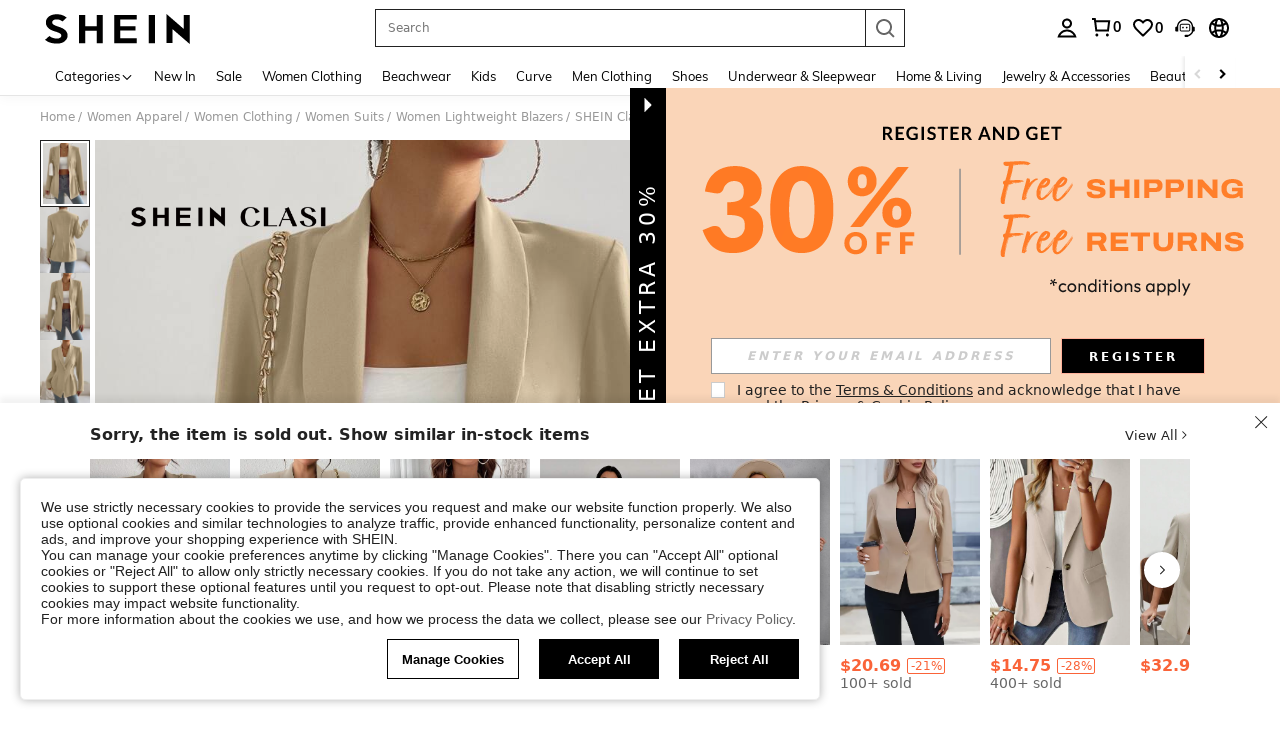

--- FILE ---
content_type: text/javascript; charset=utf-8
request_url: https://us.shein.com/devices/v3/profile/web?callback=smCB_1769261751883&organization=FPNyuLhAtVnAeldjikus&smdata=W7N7Uu94bq%2BVmrg%2BpkkKvFZgZI6vVFKHgQsyjBGlLZZGbXrMxFLFrO5r4IuGl7T2IBlageKXd%2FJeb%2FTXbfr%2BW%2BnX8BDkcL2X11wVS3by1qHJtILmq%2FEbuvDQeSEcqqvwtMhYnWsWYdMPIAJgiui1SwLWG4Pf7%2FH%2BculbN6U8R90ilLvIxnoDasMj6A8jtfqCRFwnDTQ9O9slsjC17D62VAMGtCauieKjg8tTDrkiiXbnB%2BYmRaCz73D0eKeaGD11Pgs2dth9LEKEBccnHaHE2rNowUYdTRcnjqkMW55ip%2Bv9gQDj6y4WN5950%2FvsPUg3sC9fpKbJ%2F7MYqfEwBaZjTy%2FiEZgqqOwQXLYwC8lFwb3d8gQ2SRfaUVaEjasxNBMoMkxFARPWSjtMy8rkflBKBOGEHeEY%2F1S8zxMoteb%2B0L06wdW4j%2BI4z9bqtdiTotrNuJnxvy3yYaZnF5En0eENxk%2BzyTCNp9D5VZMEQzWcZrEBY5lV3Z3zGfiLtuSB8BCbyLoOTZ%2FLJjlFT13HbqaLOhANv3CKCSQtA6DdVBaPIjeuF5jlijrQ47BKBmiOmce9hvkL2zUwLe4Lov0BeNfDvFDt%2B83YctAEUTXdD7SPUzNBhz58TsGawF7vRFQkuBtMm7ZDkAyeLys32fjLof9m%2FsK65AWVmRUc%2Fe25ZGSBsYpfMTQHAOg2r%2B7Yx7ikm9jj%2FnK%2BRpcORGkEXU%2BZ%2B0IuNgBnokWu1eTdE%2BYNhaYePJYkz8mSWmJ06j5MJzIMyA60HlM3rpkrJR1D%2Bn%2BRiopkhHoronPrRfZTiI6ACn3zf3QhGHQtkPrW0qkAuLp7nIyWxayKWm6Fri6yJeunKsJ0jarcOUyJTSAB0hGZE8OLU8Ag4z6q0a6VPGXeUjtLRxfDCmou9h4YvEQ%2BVaLdMnPMVU7r0%2Bxacu97xXwLJWQesWlc5v3nQaOoJLC83QiNgR2d5sKRw%2Ffr7quzyBW4YBsk8czxisbgreVQ5GtDt0IJ7tlFL5uXs3AAONkRFPQpY34bMySsec7xshWTbAwXPvCfzRH2hkH7NPKPJ2Fz94hzjN79Dnm2H8fXgEJMiczL%2BJT%2FuhX3dZPULUkMoQ0cStVTT0CvFbdEhg3Lw6DCPA0BduXmL8%2FKNPiQCqcEJa38wXahWnR%2BX9NpmGw8GzYWm0d8tNS%2FBgCt7SBsEJLnfKD7zup6xzUBHJhOS108rw4fnIeB3kyV6N5zsfU7lxNUVq%2FBw88W8L4ko6FE7RXQ%2B7Fcbq2mjdlOolIbuOIdvyA3Te2DLg3DWJT%2FAELFCZR2Jkn1Vtw%2FiFm0%2F5%2BT4jy1UenutISGskMFTEOgxEKEDb1%2FXvs3%2FZCXM6gxExU2caB%2FABhicjLVFyd1Gbae5kSTRarGaPqN7g4chDdj3BdY%2FKkJZIXxs1487577677129&os=web&version=2.0.0
body_size: -662
content:
window['smCB_1769261751883'] && smCB_1769261751883({"code":1100,"detail":{"len":"12","sign":"kqnHTg5SnnBnnV8ta/7z7A==","timestamp":"1487582755342"},"requestId":"6b805a0b50566693aab672d7ad7d33e5"})

--- FILE ---
content_type: text/javascript
request_url: https://metrics.fitanalytics.com/metrics/widget?garmentId=&event=load&value=false&iid=eob0030es6&platform=desktop&widget_version=&shop_country=US&shop_language=en&experiments=&hostname=us.shein.com&firedAt=1769261764&shortSid=&ps=0&ssrc=&_=1769261764323&callback=Zepto1769261759363
body_size: -156
content:
/**/ typeof Zepto1769261759363 === 'function' && Zepto1769261759363({"received":true});

--- FILE ---
content_type: text/plain;charset=UTF-8
request_url: https://us-fp.apitd.net/web/v2?partner=shein_us
body_size: 582
content:
{"code":"000","result":"Yf4aEfcxUydxHCodePn25xIWstVFsecJ+a9/L4xZTRJIm3znknBbkYL1UFCDBTBzK6+UbcHZ5GINJbJnpKu1Xl9OSRFmhiBaa+8YcxdE6hy5OmAwYrQMLvYEc/4zA9gXbmqJ8rgC8aEg6GEMuqFKr440djEPlQ7aswyKJ1ImyBh10iMwKmV+5diIxGo/Rx0IcA4ITV5fp4UjK/[base64]/DvScbtFOergMjgFgBGl4A1Bsmb29Wnzxix8XD4hHyCUq3Y/icdZh+PQKGub6gm9C8cL4AQzjQUVaMd3fX0xX28cPfZdGVNGDsHXB/zmgSb/RLNcio0hYBypRIxZ7A==","requestId":"80v293wwcz48ph8siyjxbrkroi6t1v9u883l4wkcc9w22rbn"}